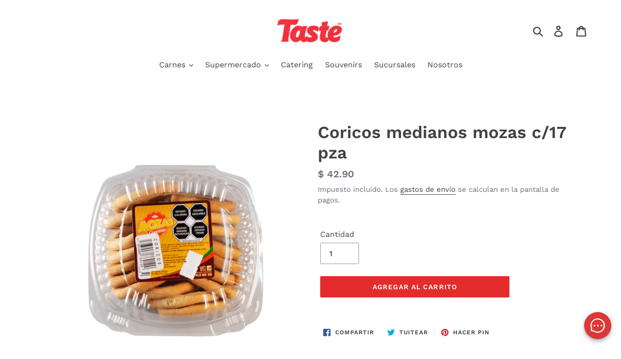

--- FILE ---
content_type: application/javascript
request_url: https://widgetapp.conversso.com/assets/js/widget-injector.js
body_size: 4082
content:
(function () {
  const script = document.querySelector('script[src*="widget-injector.js"]');
  const serviceBaseUrl = 'https://api.conversso.com/api/Webchat/';
  const indexOfWidgetInjector = script.src.indexOf('/assets/js/widget-injector.js');
  const siteUrl = window.location.hostname;
  const tenantUUID = getTenantUUID();
  const title = window.location.pathname;
  const baseSrc = script.src.substring(0, indexOfWidgetInjector) + '/';
  var closePage = closeSite();
  var visitorUUID = '';

  class Config {
    get isClosed() {
      const isClosed = sessionStorage.getItem('converssoIsWidgetClosed');
      return !isClosed || isClosed === 'true';
    }
    set isClosed(value) {
      sessionStorage.setItem('converssoIsWidgetClosed', value.toString());
    }
    get welcomeSeen() {
      const welcomeSeen = sessionStorage.getItem('converssoWelcomeSeen');
      return welcomeSeen && welcomeSeen === 'true';
    }
    set welcomeSeen(value) {
      sessionStorage.setItem('converssoWelcomeSeen', value.toString());
    }
  }

init();

function init() {
  config = new Config();
  getPreferences().then(() => {
    initializeWidget();
  });
}

function initializeWidget() {
  const src = !config.welcomeSeen ? `${baseSrc}` : `${baseSrc}`;
  height = config.isClosed ? 35 : 420;
  let iframeHeight = height;
  let iframeWidht = '80';
  if (!config.welcomeSeen) {
    iframeHeight = 80;
  }
  createWidget(iframeHeight, iframeWidht);
}

function createWidget(iframeHeight, iframeWidht) {
  var url = window.location.hostname;
  
  var iframe = document.createElement('iframe');
  iframe.id = 'wg-if-wrapper-conversso';
  iframe.title = 'Widget';
  iframe.src = baseSrc;
  iframe.height = iframeHeight;
  iframe.width = iframeWidht;
  iframe.style = 'border-width: 0px !important; position:fixed; right:0;bottom:0; z-index:999';
  iframe.src = `${iframe.src}?tenantUUID=${tenantUUID}&sectionTitle=${title}&url=${url}`;
  document.body.appendChild(iframe);
}

function getPreferences() {
  return new Promise((res, rej) => {
    const http = new XMLHttpRequest();
    http.open('GET', serviceBaseUrl + 'sitePreferences/' + siteUrl);
    http.setRequestHeader('Content-Type', 'application/json;charset=UTF-8');
    http.setRequestHeader('x-tenant-id', tenantUUID);
    http.onreadystatechange = function () {
      if (http.readyState == 4 && http.status == 200) {
        const response = JSON.parse(http.responseText);
        res(response.mask);
      }
    };
    http.send();
  });

}

function getTenantUUID() {
  let tenantUUID = new URL(window.location.href).searchParams.get(
    'tenantUUID'
  );
    tenantUUID = script.getAttribute('data-tenanUUID');
  return tenantUUID;
}

function closeSite() {
    closePage = true;
  return closePage;
}

function deleteVisitorUUID(visitorUUID) {
  return new Promise((res, rej) => {
    const http = new XMLHttpRequest();
    http.open('GET', serviceBaseUrl + 'disconnectVisitor/' + visitorUUID);
    http.setRequestHeader('Content-Type', 'application/json;charset=UTF-8');
    http.setRequestHeader('x-tenant-id', tenantUUID);
    http.onreadystatechange = function () {
      if (http.readyState == 4 && http.status == 200) {
        const response = JSON.parse(http.responseText);
        res(response.mask);
      }
    };
    http.send();
  });

}

var eventMethod = window.addEventListener
? 'addEventListener'
: 'attachEvent';
var eventer = window[eventMethod];
var messageEvent = eventMethod == 'attachEvent' ? 'onmessage' : 'message';


function resizeWidget(width, height) {
const iframeWebChat = document.getElementById('wg-if-wrapper-conversso');
iframeWebChat.style.height = height; // 0px1
iframeWebChat.style.width = width; // 0px
}

eventer(
messageEvent,
function (e) {
  if (e.data.visitorUUID) {
    localStorage.setItem("visitor", e.data.visitor) ;
    visitorUUID = e.data.visitor;
  }
  if (e.data.event != "PageFAB") {
    resizeWidget('450px', '500px');
  } else {
    resizeWidget('80px', '80px');
  }
},
false
);



// window.onbeforeunload = function (e) {
//   console.log("cerrando");
//   e.returnValue = deleteVisitorUUID(visitorUUID);
//   console.log("again");
// };


})();


--- FILE ---
content_type: image/svg+xml
request_url: https://widgetapp.conversso.com/assets/images/svg/globoChatConversso.svg
body_size: 2276
content:
<svg xmlns="http://www.w3.org/2000/svg" viewBox="0 0 160.98 160.14">
    <defs>
        <style>
            .cls-1,
            .cls-2 {
                fill: #fff;
            }

            .cls-1 {
                stroke: #fff;
                stroke-miterlimit: 10;
                stroke-width: 4px;
            }
        </style>
    </defs>
    <g id="Capa_2" data-name="Capa 2">
        <g id="Capa_1-2" data-name="Capa 1">
            <path class="cls-1"
                d="M80,158.14a77.27,77.27,0,0,1-47.45-16.08L20,143.86A12.86,12.86,0,0,1,5.84,127.58l3.93-13.69C7.92,108.64,2,91.22,2,80.08A78.07,78.07,0,0,1,78.73,2H80A78.07,78.07,0,1,1,81.8,158.14ZM33.39,133.55a5.29,5.29,0,0,1,3.35,1.16A69.08,69.08,0,0,0,80,149.78a69.71,69.71,0,0,0,.55-139.41H78.86c-37.8.61-68.55,31.88-68.55,69.7,0,10.73,6.81,29.73,7.58,31.86a5.27,5.27,0,0,1,.12,3.33L13.83,129.9A4.49,4.49,0,0,0,17,135.44h0a4.58,4.58,0,0,0,1.84.12l13.86-2A3.66,3.66,0,0,1,33.39,133.55Z" />
            <path class="cls-2"
                d="M37.27,80.06a5.51,5.51,0,0,1,5.14-5.88,3.65,3.65,0,0,1,.47,0c3.27,0,5.52,2.43,5.52,5.89S46.24,86,42.78,86C39.51,86,37.27,83.43,37.27,80.06Z" />
            <path class="cls-2"
                d="M42.78,89.81c-5.34,0-9.37-4.19-9.37-9.75a9.41,9.41,0,0,1,9.05-9.74h.42c5.43,0,9.37,4.1,9.37,9.74S48.27,89.81,42.78,89.81ZM42.88,78a1.74,1.74,0,0,0-1.76,2c0,.72.16,2,1.66,2,.44,0,1.76,0,1.76-2,0-1.31-.51-2-1.66-2Z" />
            <path class="cls-2"
                d="M76.46,80.06a5.53,5.53,0,0,1,5.16-5.88,3.38,3.38,0,0,1,.45,0c3.27,0,5.52,2.43,5.52,5.89S85.44,86,82,86,76.46,83.43,76.46,80.06Z" />
            <path class="cls-2"
                d="M82,89.81c-5.35,0-9.37-4.19-9.37-9.75a9.41,9.41,0,0,1,9-9.74h.41c5.43,0,9.37,4.1,9.37,9.74S87.46,89.81,82,89.81ZM82,78a1.74,1.74,0,0,0-1.76,2c0,.72.16,2,1.67,2,.43,0,1.76,0,1.76-2C83.74,78.71,83.18,78,82,78Z" />
            <path class="cls-2"
                d="M115.65,80.06a5.53,5.53,0,0,1,5.16-5.88,3.38,3.38,0,0,1,.45,0c3.28,0,5.52,2.43,5.52,5.89s-2.15,5.9-5.61,5.9C117.9,86,115.65,83.43,115.65,80.06Z" />
            <path class="cls-2"
                d="M121.17,89.81c-5.34,0-9.37-4.19-9.37-9.75a9.41,9.41,0,0,1,9-9.74h.41c5.43,0,9.37,4.1,9.37,9.74S126.65,89.81,121.17,89.81ZM121.26,78a1.74,1.74,0,0,0-1.76,2c0,.72.17,2,1.67,2,.44,0,1.76,0,1.76-2,0-1.31-.56-2-1.67-2Z" />
        </g>
    </g>
</svg>